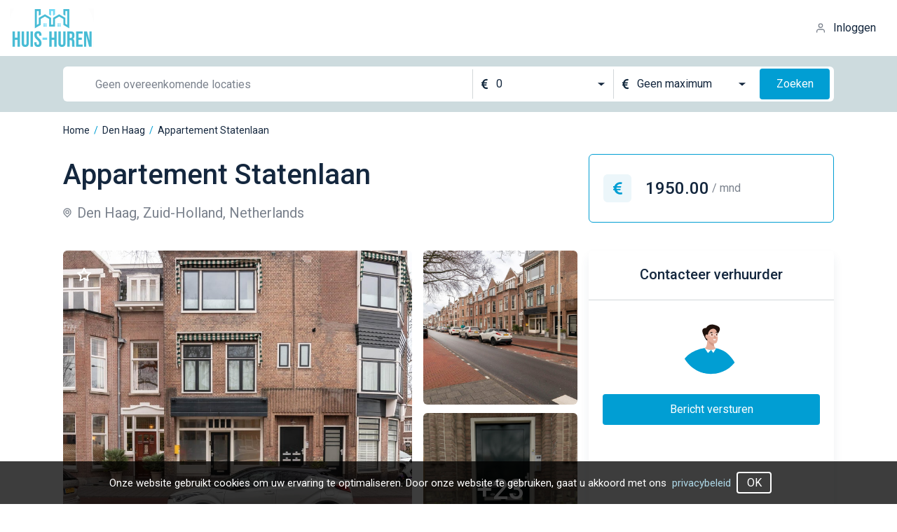

--- FILE ---
content_type: text/html;charset=UTF-8
request_url: https://huis-huren.nl/appartement/huren/den-haag/statenlaan/6J8GYX
body_size: 13966
content:
<!DOCTYPE html>
<html  data-head-attrs="">

<head >
  <title>Huis huren in jouw regio | Elke dag nieuwe huizen beschikbaar</title><meta charset="utf-8"><meta name="viewport" content="width=device-width, initial-scale=1"><meta name="description" content="Een huis huren in Nederland kan lastig zijn, bij huis-huren.nl hebben we alle beschikbare huizen van NL die op alle websites vindbaar zijn in 1 overzicht zodat jij snel jouw droomhuis kunt vinden."><link rel="icon" type="image/x-icon" href="[data-uri]"><script>!function(f,b,e,v,n,t,s)
{if(f.fbq)return;n=f.fbq=function(){n.callMethod?
n.callMethod.apply(n,arguments):n.queue.push(arguments)};
if(!f._fbq)f._fbq=n;n.push=n;n.loaded=!0;n.version='2.0';
n.queue=[];t=b.createElement(e);t.async=!0;
t.src=v;s=b.getElementsByTagName(e)[0];
s.parentNode.insertBefore(t,s)}(window, document,'script',
'https://connect.facebook.net/en_US/fbevents.js');
fbq('init', '490610813036923');
fbq('track', 'PageView');</script><script>window.dataLayer = window.dataLayer || [];
    function gtag(){dataLayer.push(arguments);}
    gtag('js', new Date());  gtag('config', 'UA-55138882-30');</script><meta name="head:count" content="6"><link rel="modulepreload" href="https://cdn.huis-huren.nl/assets/entry-1e30c664.mjs" as="script" crossorigin><link rel="preload" href="https://cdn.huis-huren.nl/assets/entry.fc829e9d.css" as="style"><link rel="modulepreload" href="https://cdn.huis-huren.nl/assets/default-d5f8f995.mjs" as="script" crossorigin><link rel="preload" href="https://cdn.huis-huren.nl/assets/default.21c4f78b.css" as="style"><link rel="modulepreload" href="https://cdn.huis-huren.nl/assets/UiButton-42757f79.mjs" as="script" crossorigin><link rel="modulepreload" href="https://cdn.huis-huren.nl/assets/cookie-ca597dd5.mjs" as="script" crossorigin><link rel="modulepreload" href="https://cdn.huis-huren.nl/assets/useAuthFetch-ecf28e61.mjs" as="script" crossorigin><link rel="modulepreload" href="https://cdn.huis-huren.nl/assets/useModals-15d9fb5a.mjs" as="script" crossorigin><link rel="modulepreload" href="https://cdn.huis-huren.nl/assets/UiModal-527b1921.mjs" as="script" crossorigin><link rel="modulepreload" href="https://cdn.huis-huren.nl/assets/SignUpFormComponent-3f942d5e.mjs" as="script" crossorigin><link rel="modulepreload" href="https://cdn.huis-huren.nl/assets/UiValidationInput-e8d24601.mjs" as="script" crossorigin><link rel="modulepreload" href="https://cdn.huis-huren.nl/assets/useCustomFetch-b6650648.mjs" as="script" crossorigin><link rel="modulepreload" href="https://cdn.huis-huren.nl/assets/_id_-7b0ac5bb.mjs" as="script" crossorigin><link rel="modulepreload" href="https://cdn.huis-huren.nl/assets/BreadcrumbsWidget-70074a32.mjs" as="script" crossorigin><link rel="modulepreload" href="https://cdn.huis-huren.nl/assets/useFavorite-53aba555.mjs" as="script" crossorigin><link rel="modulepreload" href="https://cdn.huis-huren.nl/assets/BaseFiltersWidget-cf387be6.mjs" as="script" crossorigin><link rel="modulepreload" href="https://cdn.huis-huren.nl/assets/UiCard-b5b88062.mjs" as="script" crossorigin><link rel="modulepreload" href="https://cdn.huis-huren.nl/assets/enumToString-e80d636a.mjs" as="script" crossorigin><link rel="prefetch" href="https://cdn.huis-huren.nl/assets/filters.5b594d02.svg"><link rel="prefetch" href="https://cdn.huis-huren.nl/assets/favorite_active.3f91b14b.svg"><link rel="prefetch" href="https://cdn.huis-huren.nl/assets/favorite_inactive.ff17a18b.svg"><link rel="prefetch" href="https://cdn.huis-huren.nl/assets/location.8206be7e.svg"><link rel="prefetch" href="https://cdn.huis-huren.nl/assets/ambulance.0b0c7cda.svg"><link rel="prefetch" href="https://cdn.huis-huren.nl/assets/room.a2398499.svg"><link rel="prefetch" href="https://cdn.huis-huren.nl/assets/currency.2342b3f0.svg"><link rel="prefetch" href="https://cdn.huis-huren.nl/assets/arrow-right-white.a53e8e11.svg"><link rel="prefetch" href="https://cdn.huis-huren.nl/assets/loader.39010338.svg"><link rel="prefetch" href="https://cdn.huis-huren.nl/assets/currency_blue.f3ebb65b.svg"><link rel="prefetch" href="https://cdn.huis-huren.nl/assets/room_sm.0d47e7e1.svg"><link rel="prefetch" href="https://cdn.huis-huren.nl/assets/close.cfde45e2.svg"><link rel="prefetch" href="https://cdn.huis-huren.nl/assets/arrow_down.1ce2491b.svg"><link rel="prefetch" href="https://cdn.huis-huren.nl/assets/eye.8bc37063.svg"><link rel="prefetch" href="https://cdn.huis-huren.nl/assets/currency_dark.31436390.svg"><link rel="prefetch" href="https://cdn.huis-huren.nl/assets/home.777ec79c.svg"><link rel="prefetch" href="https://cdn.huis-huren.nl/assets/bedroom.668b5008.svg"><link rel="prefetch" href="https://cdn.huis-huren.nl/assets/square.0796b617.svg"><link rel="prefetch" href="https://cdn.huis-huren.nl/assets/arrow_right_black.ab3821c7.svg"><link rel="prefetch" href="https://cdn.huis-huren.nl/assets/plus.19a40576.svg"><link rel="prefetch" href="https://cdn.huis-huren.nl/assets/mail.e6b8f804.svg"><link rel="prefetch" href="https://cdn.huis-huren.nl/assets/search.1fd783b2.svg"><link rel="prefetch" href="https://cdn.huis-huren.nl/assets/contacter.6444b34d.svg"><link rel="prefetch" href="https://cdn.huis-huren.nl/assets/user_blue.ee9c1856.svg"><link rel="prefetch" href="https://cdn.huis-huren.nl/assets/phone_blue.490e2696.svg"><link rel="prefetch" href="https://cdn.huis-huren.nl/assets/mail_blue.c1e62002.svg"><link rel="prefetch" href="https://cdn.huis-huren.nl/assets/bedroom_blue.775f3562.svg"><link rel="prefetch" href="https://cdn.huis-huren.nl/assets/home_blue.39aad062.svg"><link rel="prefetch" href="https://cdn.huis-huren.nl/assets/checkmark.62b847a2.svg"><link rel="prefetch" href="https://cdn.huis-huren.nl/assets/user.687bc23b.svg"><link rel="prefetch" href="https://cdn.huis-huren.nl/assets/email.a82a4dcc.svg"><link rel="prefetch" href="https://cdn.huis-huren.nl/assets/calendar.1efcd4c8.svg"><link rel="prefetch" href="https://cdn.huis-huren.nl/assets/phone_gray.b89bf99e.svg"><link rel="prefetch" href="https://cdn.huis-huren.nl/assets/unlock.5e6a72f3.svg"><link rel="prefetch" href="https://cdn.huis-huren.nl/assets/profile.cace19c2.svg"><link rel="prefetch" href="https://cdn.huis-huren.nl/assets/logout.28d71f59.svg"><link rel="prefetch" href="https://cdn.huis-huren.nl/assets/user.803ede0c.svg"><link rel="prefetch" href="https://cdn.huis-huren.nl/assets/favorites.bc468491.svg"><link rel="prefetch" href="https://cdn.huis-huren.nl/assets/favorites_active.4627510a.svg"><link rel="prefetch" href="https://cdn.huis-huren.nl/assets/billing.a956d303.svg"><link rel="prefetch" href="https://cdn.huis-huren.nl/assets/billing_active.40f0301b.svg"><link rel="prefetch" href="https://cdn.huis-huren.nl/assets/mail.00a29abd.svg"><link rel="prefetch" href="https://cdn.huis-huren.nl/assets/mail_active.d8a0ef7c.svg"><link rel="prefetch" href="https://cdn.huis-huren.nl/assets/ic-crown.bfa52237.svg"><link rel="prefetch" href="https://cdn.huis-huren.nl/assets/close_dark.3ca0c109.svg"><link rel="prefetch" href="https://cdn.huis-huren.nl/assets/test.16e4a084.png"><link rel="prefetch" href="https://cdn.huis-huren.nl/assets/checkmark_circle.dbe5016a.svg"><link rel="prefetch" href="https://cdn.huis-huren.nl/assets/agent-image.ab9b731c.svg"><link rel="prefetch" href="https://cdn.huis-huren.nl/assets/contacts@2x.687e5bd3.png"><link rel="prefetch" href="https://cdn.huis-huren.nl/assets/contacts@3x.84caa26d.png"><link rel="prefetch" href="https://cdn.huis-huren.nl/assets/google.fa497c7d.svg"><link rel="prefetch" href="https://cdn.huis-huren.nl/assets/facebook.a83a11de.svg"><link rel="prefetch" href="https://cdn.huis-huren.nl/assets/error.9c34a8b4.svg"><link rel="prefetch" href="https://cdn.huis-huren.nl/assets/access.bbcd057f.svg"><link rel="prefetch" href="https://cdn.huis-huren.nl/assets/radio_done.90292438.svg"><link rel="prefetch" href="https://cdn.huis-huren.nl/assets/radio_default.2b3806da.svg"><link rel="prefetch" href="https://cdn.huis-huren.nl/assets/checkbox_done.af87fb96.svg"><link rel="prefetch" href="https://cdn.huis-huren.nl/assets/checkbox_default.b50cab43.svg"><link rel="prefetch" href="https://cdn.huis-huren.nl/assets/subscription_bg.ccdda98c.png"><link rel="prefetch" href="https://cdn.huis-huren.nl/assets/hero_bg.8e05b373.png"><link rel="prefetch" href="https://cdn.huis-huren.nl/assets/rent_bg.11aaf058.png"><link rel="prefetch" as="script" href="https://cdn.huis-huren.nl/assets/404-42be2630.mjs"><link rel="prefetch" as="script" href="https://cdn.huis-huren.nl/assets/index-f17ed3aa.mjs"><link rel="prefetch" as="script" href="https://cdn.huis-huren.nl/assets/UiPreloader-f75330bc.mjs"><link rel="prefetch" as="script" href="https://cdn.huis-huren.nl/assets/AppPagination-fea93a2f.mjs"><link rel="prefetch" as="script" href="https://cdn.huis-huren.nl/assets/min100eur-b3348fd7.mjs"><link rel="prefetch" as="script" href="https://cdn.huis-huren.nl/assets/about-85f9545b.mjs"><link rel="prefetch" as="script" href="https://cdn.huis-huren.nl/assets/contact-0df38373.mjs"><link rel="prefetch" as="script" href="https://cdn.huis-huren.nl/assets/faq-c7f08869.mjs"><link rel="prefetch" as="script" href="https://cdn.huis-huren.nl/assets/index-8bf7faf3.mjs"><link rel="prefetch" as="script" href="https://cdn.huis-huren.nl/assets/privacy-9930181a.mjs"><link rel="prefetch" as="script" href="https://cdn.huis-huren.nl/assets/terms-45d7f8fc.mjs"><link rel="prefetch" as="script" href="https://cdn.huis-huren.nl/assets/prices-ae744a79.mjs"><link rel="prefetch" as="script" href="https://cdn.huis-huren.nl/assets/account-74bb2fe1.mjs"><link rel="prefetch" as="script" href="https://cdn.huis-huren.nl/assets/ProfileCommon-4e6c1fe3.mjs"><link rel="prefetch" as="script" href="https://cdn.huis-huren.nl/assets/billing-c90ad14a.mjs"><link rel="prefetch" as="script" href="https://cdn.huis-huren.nl/assets/UiTable-18454698.mjs"><link rel="prefetch" as="script" href="https://cdn.huis-huren.nl/assets/favorites-d930871b.mjs"><link rel="prefetch" as="script" href="https://cdn.huis-huren.nl/assets/newsletters-bc1df597.mjs"><link rel="prefetch" as="script" href="https://cdn.huis-huren.nl/assets/UiValidationSelect-c9cfaef8.mjs"><link rel="prefetch" as="script" href="https://cdn.huis-huren.nl/assets/_id_-c87a7155.mjs"><link rel="prefetch" as="script" href="https://cdn.huis-huren.nl/assets/social-auth-28b72d9e.mjs"><link rel="prefetch" as="script" href="https://cdn.huis-huren.nl/assets/auth-59e09385.mjs"><link rel="prefetch" as="script" href="https://cdn.huis-huren.nl/assets/uppercaseRegion-ed8f9b96.mjs"><link rel="prefetch" href="https://cdn.huis-huren.nl/assets/logo_light.21081821.svg"><link rel="prefetch" href="https://cdn.huis-huren.nl/assets/complete.63030711.svg"><link rel="stylesheet" href="https://cdn.huis-huren.nl/assets/entry.fc829e9d.css"><link rel="stylesheet" href="https://cdn.huis-huren.nl/assets/default.21c4f78b.css">
</head>

<body  data-head-attrs="">
  <div id="__nuxt"><div><header class="header" data-v-758c30f3><a href="/" class="" data-v-758c30f3><img class="w-logo cursor-pointer" src="[data-uri]" srcset="[data-uri] 1x, [data-uri] 2x" width="120" height="56" alt="logo"></a><!--[--><div class="flex items-center cursor-pointer"><img class="w-4 mr-2.5" src="https://cdn.huis-huren.nl/assets/user.687bc23b.svg" alt="user_icon"><span>Inloggen</span></div><!----><!--]--></header><!--[--><div data-v-5c53ba16><div class="md:h-20 h-auto md:py-0 py-5 flex items-center bg-gray-300" data-v-5c53ba16><div class="container-lg" data-v-5c53ba16><div class="base-filters base-filters__sm" data-v-5c53ba16 data-v-fdfc6258><div class="relative w-full md:mr-6 mr-0" data-v-fdfc6258 data-v-a25b88f6><!--[--><div class="relative input-wrapper md:ml-4" data-v-fdfc6258 data-v-0f887e10><!----><div class="flex justify-between" data-v-0f887e10><!----><!----><input class="borderless ui-input" value="" type="text" placeholder="Geen overeenkomende locaties" style="height:44px;width:100%;" data-v-0f887e10><!----><!----></div></div><!--]--><!----></div><div class="flex items-center justify-between md:mt-0 mt-3 md:w-auto w-full" data-v-fdfc6258><div class="flex items-center md:bg-none flex-1 bg-white rounded-md" data-v-fdfc6258><div class="divider" data-v-fdfc6258></div><div class="select-wrapper select-wrapper--borderless" style="width:200px;" data-v-fdfc6258 data-v-29c782e8><!--[--><div class="select-item" style="height:44px;" data-v-29c782e8><div class="flex items-center" data-v-29c782e8><div class="mr-3" data-v-29c782e8><!--[--><img src="https://cdn.huis-huren.nl/assets/currency_dark.31436390.svg" alt="currency" data-v-fdfc6258><!--]--></div><!----><span class="value" data-v-29c782e8>0</span></div><div class="flex" data-v-29c782e8><img class="icon" src="https://cdn.huis-huren.nl/assets/arrow_down.1ce2491b.svg" alt="chevron" data-v-29c782e8></div></div><!----><!--]--></div><div class="divider" data-v-fdfc6258></div><div class="select-wrapper select-wrapper--borderless" style="width:200px;" data-v-fdfc6258 data-v-29c782e8><!--[--><div class="select-item" style="height:44px;" data-v-29c782e8><div class="flex items-center" data-v-29c782e8><div class="mr-3" data-v-29c782e8><!--[--><img src="https://cdn.huis-huren.nl/assets/currency_dark.31436390.svg" alt="currency" data-v-fdfc6258><!--]--></div><!----><span class="value" data-v-29c782e8>Geen maximum</span></div><div class="flex" data-v-29c782e8><img class="icon" src="https://cdn.huis-huren.nl/assets/arrow_down.1ce2491b.svg" alt="chevron" data-v-29c782e8></div></div><!----><!--]--></div><div class="md:block hidden" data-v-fdfc6258><button class="ui-button ui-button__primary ml-2" style="width:100px;height:44px;min-width:100px;" data-v-fdfc6258 data-v-902f1d0a><!--[-->Zoeken<!--]--></button></div></div><div class="md:hidden block" data-v-fdfc6258><button class="ui-button ui-button__primary ml-2" style="width:52px;height:52px;min-width:52px;" data-v-fdfc6258 data-v-902f1d0a><!--[--><img src="https://cdn.huis-huren.nl/assets/search.1fd783b2.svg" alt="search" data-v-fdfc6258><!--]--></button></div></div></div></div></div><div class="container-lg" data-v-5c53ba16><div class="breadcrumbs-list my-4" data-v-5c53ba16 data-v-71526b6f><!--[--><div class="breadcrumbs-list__item" data-v-71526b6f><a href="/" class="" data-v-71526b6f>Home</a><span class="text-blue mx-1.5" data-v-71526b6f>/</span></div><div class="breadcrumbs-list__item" data-v-71526b6f><a href="/huren/den-haag" class="" data-v-71526b6f>Den Haag</a><span class="text-blue mx-1.5" data-v-71526b6f>/</span></div><div class="breadcrumbs-list__item" data-v-71526b6f><a data-v-71526b6f>Appartement Statenlaan</a><!----></div><!--]--></div><div class="property" data-v-5c53ba16><div class="grid grid-cols-1 md:grid-cols-property gap-x-6" data-v-5c53ba16><div data-v-5c53ba16><h1 class="property__title" data-v-5c53ba16>Appartement Statenlaan</h1><p class="property__location" data-v-5c53ba16><img src="https://cdn.huis-huren.nl/assets/location.8206be7e.svg" alt="location" data-v-5c53ba16> Den Haag, Zuid-Holland, Netherlands </p></div><div class="property__price" data-v-5c53ba16><div class="w-10 h-10 flex items-center justify-center rounded-md bg-blue-100 mr-5" data-v-5c53ba16><img src="https://cdn.huis-huren.nl/assets/currency_blue.f3ebb65b.svg" alt="currency" data-v-5c53ba16></div> 1950.00 <span data-v-5c53ba16> / mnd</span></div></div><div class="grid md:grid-cols-property grid-cols-1 gap-x-4 mt-10 mb-12" data-v-5c53ba16><!--[--><div class="gallery" data-v-68fefc0d><!--[--><div class="gallery__item" style="background-image:url(https://huishuren-backend-prod.s3.amazonaws.com/files/8c/66/08b896662ef865020edfe560fa8f662e1f1dbc42.jpg);" data-v-68fefc0d><!----></div><div class="gallery__item" style="background-image:url(https://huishuren-backend-prod.s3.amazonaws.com/files/97/cb/26dfc6fd218739bdc0cb86b643873e552a7d884c.jpg);" data-v-68fefc0d><!----></div><div class="gallery__item" style="background-image:linear-gradient(0deg, rgba(0, 0, 0, 0.36), rgba(0, 0, 0, 0.36)), url(https://huishuren-backend-prod.s3.amazonaws.com/files/2f/6d/09b60212d35d79d713a9ce49dc5f0b3f17404876.jpg);" data-v-68fefc0d><span class="text-white text-4xl font-medium" data-v-68fefc0d> +23</span></div><!--]--><!--[--><!----><img src="https://cdn.huis-huren.nl/assets/favorite_inactive.ff17a18b.svg" alt="favorite" class="favorite-img" data-v-5c53ba16><!--]--></div><!----><!--]--><div class="ui-card" data-v-5c53ba16 data-v-5924d9a9 data-v-6b47046a><!--[--><div class="contact" data-v-5924d9a9><h3 class="contact__title" data-v-5924d9a9>Contacteer verhuurder</h3><img class="contact__image" src="https://cdn.huis-huren.nl/assets/contacter.6444b34d.svg" alt="contact_image" data-v-5924d9a9><div class="px-5" data-v-5924d9a9><!----><!----><!----><button class="ui-button ui-button__primary mt-3" style="width:100%;height:44px;min-width:100%;" data-v-5924d9a9 data-v-902f1d0a><!--[-->Bericht versturen<!--]--></button></div></div><!--]--></div></div><div class="ui-card mt-12 mb-6" data-v-5c53ba16 data-v-130d75f7 data-v-6b47046a><!--[--><div class="px-12 pt-12 pb-6" data-v-130d75f7><div class="content-text" data-v-130d75f7><div data-v-130d75f7><p>Kom thuis in dit luxe en gemeubileerde appartement op toplocatie in het Statenkwartier te Den Haag.</p><p>Samenvatting:<br>
Gemeubileerde oplevering (Rivièra Maison), excl. linnengoed<br>
1 slaapkamer<br>
1 badkamer voorzien van inloopdouche en ligbad<br>
Separaat toilet<br>
Gelegen op de eerste etage (lift in gebouw aanwezig)<br>
Huurprijs €2.150,- incl. meubilering, incl nutsvoorzieningen (voorschot g/w/e €200,-, excl. internet)<br>
Borg bedraagt twee maanden huur<br>
Beschikbaar per direct<br>
Huisdieren niet toegestaan<br>
Vooruitbetaling vereist</p><p>? Advertentietekst:<br>
Op loopafstand van de haven van Scheveningen en de altijd gezellige 'Fred' in het Statenkwartier vinden we dit luxe appartement. Gezamenlijke entree op de begane grond, via de lift of statige trap bereiken we de eerste etage. Toegang tot het appartement in een ruime hal, van waaruit toegang is tot alle ruimten.<br>
De deur naar links biedt toegang tot de woon-/eetkamer. De ruime keuken is voorzien van alle gemakken en diverse inbouwapparatuur, waar je als liefhebber je geluk op kan.<br>
De woonkamer is voorzien van gezellige zithoek met televisie, bank, eettafel met stoelen en diverse kasten. Er is altijd wat te zien in deze gezellig drukke straat, maar bij het sluiten van de deuren is er binnen alle rust.</p><p>De slaapkamer is toegankelijk vanuit de hal en is voorzien van een tweepersoonsbed en garderobekasten.<br>
De badkamer is voorzien van inloopdouche, ligbad en dubbele wastafel. Het toilet is separaat gesitueerd in de hal.</p><p>De prachtige vloer, de strakke wandafwerking en het nét fris geschilderde houtwerk maken het plaatje compleet.<br>
De woning is per direct beschikbaar, plan nú je bezichtigingsafspraak.</p></div><div class="bg" data-v-130d75f7></div></div><div class="mt-3 flex justify-center w-full" data-v-130d75f7><button data-v-130d75f7>Kijk meer</button><!----></div></div><!--]--></div><div class="ui-card mb-7" data-v-5c53ba16 data-v-3de138d1 data-v-6b47046a><!--[--><div class="flex justify-around md:py-8 py-9 md:px-40 px-4 flex-wrap" data-v-3de138d1><div class="info__item" data-v-3de138d1><p data-v-3de138d1>Huurprijs</p><p data-v-3de138d1><img src="https://cdn.huis-huren.nl/assets/currency_blue.f3ebb65b.svg" alt="currency" data-v-3de138d1> 1950.00</p></div><div class="info__item" data-v-3de138d1><p data-v-3de138d1>Woonoppervlakte</p><p data-v-3de138d1><img src="https://cdn.huis-huren.nl/assets/ambulance.0b0c7cda.svg" alt="ambulance" data-v-3de138d1> 51 m2 </p></div><div class="info__item" data-v-3de138d1><p data-v-3de138d1>Aantal slaapkamers</p><p data-v-3de138d1><img src="https://cdn.huis-huren.nl/assets/bedroom_blue.775f3562.svg" alt="bedroom" data-v-3de138d1> 1</p></div><div class="info__item" data-v-3de138d1><p data-v-3de138d1>Woningtype</p><p data-v-3de138d1><img src="https://cdn.huis-huren.nl/assets/home_blue.39aad062.svg" alt="bedroom" data-v-3de138d1> Appartement</p></div></div><!--]--></div><div class="ui-card mb-12" data-v-5c53ba16 data-v-7dfc2e6e data-v-6b47046a><!--[--><div class="info" data-v-7dfc2e6e><h3 class="info__title" data-v-7dfc2e6e>Overzicht</h3><div class="grid grid-cols-1 md:grid-cols-2 gap-x-11 gap-y-8" data-v-7dfc2e6e><div class="info-block" data-v-7dfc2e6e><p class="info-block__title" data-v-7dfc2e6e>Status</p><div class="info-block__value" data-v-7dfc2e6e><div class="rounded-4 bg-green h-3.5 w-3.5 mr-3" data-v-7dfc2e6e></div> Te huur </div></div><div class="info-block" data-v-7dfc2e6e><p class="info-block__title" data-v-7dfc2e6e>Buitenruimte</p><!----><!----><div class="info-block__value w-40 justify-between" data-v-7dfc2e6e> Opslag: <img class="ml-8" src="https://cdn.huis-huren.nl/assets/checkmark.62b847a2.svg" alt="checkmark" data-v-7dfc2e6e></div><div class="info-block__value w-40 justify-between" data-v-7dfc2e6e> Parkeerplaats: <img class="ml-8" src="https://cdn.huis-huren.nl/assets/checkmark.62b847a2.svg" alt="checkmark" data-v-7dfc2e6e></div><!----></div><div class="info-block" data-v-7dfc2e6e><p class="info-block__title" data-v-7dfc2e6e>Bouw</p><div class="info-block__row" data-v-7dfc2e6e><p data-v-7dfc2e6e>Type woonruimte:</p><p data-v-7dfc2e6e>Appartement</p></div><div class="info-block__row" data-v-7dfc2e6e><p data-v-7dfc2e6e>Bouwjaar:</p><p data-v-7dfc2e6e>1919</p></div></div><div class="info-block" data-v-7dfc2e6e><p class="info-block__title" data-v-7dfc2e6e>Binnenruimte</p><div class="info-block__row" data-v-7dfc2e6e><p data-v-7dfc2e6e>Aantal kamers:</p><p data-v-7dfc2e6e>2</p></div><div class="info-block__row" data-v-7dfc2e6e><p data-v-7dfc2e6e>Aantal slaapkamers:</p><p data-v-7dfc2e6e>1</p></div><div class="info-block__row" data-v-7dfc2e6e><p data-v-7dfc2e6e>Aantal badkamers:</p><p data-v-7dfc2e6e>1</p></div></div></div><h4 class="text-xl font-medium mt-10 mb-7" data-v-7dfc2e6e>Extra kenmerken</h4><div class="grid md:grid-cols-2 grid-cols-1" data-v-7dfc2e6e><!--[--><div class="info-extra" data-v-7dfc2e6e><p data-v-7dfc2e6e>Inhoud</p><p data-v-7dfc2e6e>120 m³</p></div><div class="info-extra" data-v-7dfc2e6e><p data-v-7dfc2e6e>Bouwjaar</p><p data-v-7dfc2e6e>1919</p></div><div class="info-extra" data-v-7dfc2e6e><p data-v-7dfc2e6e>Interieur</p><p data-v-7dfc2e6e>Gemeubileerd</p></div><div class="info-extra" data-v-7dfc2e6e><p data-v-7dfc2e6e>Soort bouw</p><p data-v-7dfc2e6e>Bestaande bouw</p></div><div class="info-extra" data-v-7dfc2e6e><p data-v-7dfc2e6e>Verwarming</p><p data-v-7dfc2e6e>CV-ketel</p></div><div class="info-extra" data-v-7dfc2e6e><p data-v-7dfc2e6e>Warm water</p><p data-v-7dfc2e6e>CV-ketel</p></div><div class="info-extra" data-v-7dfc2e6e><p data-v-7dfc2e6e>Beschikbaar</p><p data-v-7dfc2e6e>Per direct</p></div><div class="info-extra" data-v-7dfc2e6e><p data-v-7dfc2e6e>Energielabel</p><p data-v-7dfc2e6e>C</p></div><div class="info-extra" data-v-7dfc2e6e><p data-v-7dfc2e6e>Soort woning</p><p data-v-7dfc2e6e>Portiekflat, Appartement</p></div><div class="info-extra" data-v-7dfc2e6e><p data-v-7dfc2e6e>Voorzieningen</p><p data-v-7dfc2e6e>Bad; Douche; Bergruimte; Toilet; Wasruimte</p></div><div class="info-extra" data-v-7dfc2e6e><p data-v-7dfc2e6e>Onderhoudsstaat</p><p data-v-7dfc2e6e>Zeer goed</p></div><div class="info-extra" data-v-7dfc2e6e><p data-v-7dfc2e6e>Aantal woonlagen</p><p data-v-7dfc2e6e>1</p></div><div class="info-extra" data-v-7dfc2e6e><p data-v-7dfc2e6e>Soort parkeergelegenheid</p><p data-v-7dfc2e6e>Betaald</p></div><!--]--></div></div><!--]--></div></div><div class="w-full mt-24 map-wrapper" data-v-5c53ba16><img src="https://huishuren-backend-prod.s3.amazonaws.com/files/c0/a9/public_map_6J8GYX.jpeg" alt="w" data-v-5c53ba16></div></div></div><!--]--><footer class="footer" data-v-c8b0a948><div class="container pb-20" data-v-c8b0a948><div class="flex justify-between lg:flex-row flex-col" data-v-c8b0a948><div class="lg:w-1/2 w-full" data-v-c8b0a948><div class="flex mb-11" data-v-c8b0a948><img src="https://cdn.huis-huren.nl/assets/logo_light.21081821.svg" alt="logo_light" data-v-c8b0a948><p class="text-white font-medium text-2xl ml-7" data-v-c8b0a948>Over Huis-Huren</p></div><p class="text-dark-200" data-v-c8b0a948> Op zoek naar een mooi en betaalbare kamer tijdens je studie? Of wil je een appartement huren voor jou en je relatie? Wij hebben alles! Of je nu een kamer, een appartement of een heel huis wilt gaan huren bij huis-huren.nl vind je duizenden huurwoningen, waarbij er elke dag vele nieuwe huurhuizen bijkomen op de site. </p></div><div class="lg:mt-0 mt-6" data-v-c8b0a948><p class="text-white font-medium text-2xl mb-10" data-v-c8b0a948>Informatie</p><div class="flex text-white text-sm" data-v-c8b0a948><div class="flex flex-col mr-22" data-v-c8b0a948><a href="/faq" class="mb-2" data-v-c8b0a948>Veelgestelde vragen</a><a href="/contact" class="mb-2" data-v-c8b0a948>Contact</a><a href="/pages/terms" class="mb-2" data-v-c8b0a948>Algemene voorwaarden</a><a href="/pages/privacy" class="mb-2" data-v-c8b0a948>Privacyverklaring</a><a href="/prices" class="" data-v-c8b0a948>Tarieven</a></div><div class="flex flex-col" data-v-c8b0a948><a href="/huren/allemaal" class="mb-2" data-v-c8b0a948>Alle huurwoningen</a><a href="/about" class="mb-2" data-v-c8b0a948>Over ons</a></div></div></div></div></div><div class="bg-dark-700 py-5" data-v-c8b0a948><p class="text-dark-300 text-center" data-v-c8b0a948>huis-huren.nl © 2022</p></div></footer><!----><!----><!----><!----><!----><div class="cookies"><div class="cookies__text container"> Onze website gebruikt cookies om uw ervaring te optimaliseren. Door onze website te gebruiken, gaat u akkoord met ons <a href="/pages/privacy" class="ml-2 cookies__link">privacybeleid</a><button class="ui-button ui-button__outlined ml-2" style="width:50px;height:31px;min-width:50px;" data-v-902f1d0a><!--[-->OK<!--]--></button></div></div><span></span></div></div><script>window.__NUXT__=(function(a,b,c,d,e,f){return {data:{$f$kRn9UCXS5o:{uid:"6J8GYX",property_type:"APPARTEMENT",title:"Appartement Statenlaan",description:"\u003Cp\u003EKom thuis in dit luxe en gemeubileerde appartement op toplocatie in het Statenkwartier te Den Haag.\u003C\u002Fp\u003E\u003Cp\u003ESamenvatting:\u003Cbr\u003E\nGemeubileerde oplevering (Rivièra Maison), excl. linnengoed\u003Cbr\u003E\n1 slaapkamer\u003Cbr\u003E\n1 badkamer voorzien van inloopdouche en ligbad\u003Cbr\u003E\nSeparaat toilet\u003Cbr\u003E\nGelegen op de eerste etage (lift in gebouw aanwezig)\u003Cbr\u003E\nHuurprijs €2.150,- incl. meubilering, incl nutsvoorzieningen (voorschot g\u002Fw\u002Fe €200,-, excl. internet)\u003Cbr\u003E\nBorg bedraagt twee maanden huur\u003Cbr\u003E\nBeschikbaar per direct\u003Cbr\u003E\nHuisdieren niet toegestaan\u003Cbr\u003E\nVooruitbetaling vereist\u003C\u002Fp\u003E\u003Cp\u003E? Advertentietekst:\u003Cbr\u003E\nOp loopafstand van de haven van Scheveningen en de altijd gezellige 'Fred' in het Statenkwartier vinden we dit luxe appartement. Gezamenlijke entree op de begane grond, via de lift of statige trap bereiken we de eerste etage. Toegang tot het appartement in een ruime hal, van waaruit toegang is tot alle ruimten.\u003Cbr\u003E\nDe deur naar links biedt toegang tot de woon-\u002Feetkamer. De ruime keuken is voorzien van alle gemakken en diverse inbouwapparatuur, waar je als liefhebber je geluk op kan.\u003Cbr\u003E\nDe woonkamer is voorzien van gezellige zithoek met televisie, bank, eettafel met stoelen en diverse kasten. Er is altijd wat te zien in deze gezellig drukke straat, maar bij het sluiten van de deuren is er binnen alle rust.\u003C\u002Fp\u003E\u003Cp\u003EDe slaapkamer is toegankelijk vanuit de hal en is voorzien van een tweepersoonsbed en garderobekasten.\u003Cbr\u003E\nDe badkamer is voorzien van inloopdouche, ligbad en dubbele wastafel. Het toilet is separaat gesitueerd in de hal.\u003C\u002Fp\u003E\u003Cp\u003EDe prachtige vloer, de strakke wandafwerking en het nét fris geschilderde houtwerk maken het plaatje compleet.\u003Cbr\u003E\nDe woning is per direct beschikbaar, plan nú je bezichtigingsafspraak.\u003C\u002Fp\u003E",photos:[{id:"80850409bf444bb9",file:"https:\u002F\u002Fhuishuren-backend-prod.s3.amazonaws.com\u002Ffiles\u002F8c\u002F66\u002F08b896662ef865020edfe560fa8f662e1f1dbc42.jpg"},{id:"a1176dfe995b459c",file:"https:\u002F\u002Fhuishuren-backend-prod.s3.amazonaws.com\u002Ffiles\u002F97\u002Fcb\u002F26dfc6fd218739bdc0cb86b643873e552a7d884c.jpg"},{id:"aa8cea4485314871",file:"https:\u002F\u002Fhuishuren-backend-prod.s3.amazonaws.com\u002Ffiles\u002F2f\u002F6d\u002F09b60212d35d79d713a9ce49dc5f0b3f17404876.jpg"},{id:"e823a3e2e65c42a6",file:"https:\u002F\u002Fhuishuren-backend-prod.s3.amazonaws.com\u002Ffiles\u002F49\u002F19\u002Fd70552fcf15bd3a15f4752c24e4d620e44505387.jpg"},{id:"786024971fd94e3e",file:"https:\u002F\u002Fhuishuren-backend-prod.s3.amazonaws.com\u002Ffiles\u002Fab\u002F62\u002Fe24473084e9d0499fb6bd4f89b0c226cebcb49e9.jpg"},{id:"19bedba858fc4c81",file:"https:\u002F\u002Fhuishuren-backend-prod.s3.amazonaws.com\u002Ffiles\u002F59\u002F86\u002Fdcbdda28ac2c6e200313ba3cbcce911d13360180.jpg"},{id:"348733f2bdcd47f0",file:"https:\u002F\u002Fhuishuren-backend-prod.s3.amazonaws.com\u002Ffiles\u002Fd8\u002Fe6\u002Fdbc837859b1f98c8595429fbec189f46c60f89ac.jpg"},{id:"8811d6243f5f4cea",file:"https:\u002F\u002Fhuishuren-backend-prod.s3.amazonaws.com\u002Ffiles\u002Fdb\u002F8a\u002F70314c5b46baf9228aacb00ddf7b066d38ceb869.jpg"},{id:"c60d0a1b2b194af0",file:"https:\u002F\u002Fhuishuren-backend-prod.s3.amazonaws.com\u002Ffiles\u002Fcd\u002F8e\u002Fa6afb1b05497f7e1e9cdc33eb8a1af91b27c3cbe.jpg"},{id:"9f00be710c2843c3",file:"https:\u002F\u002Fhuishuren-backend-prod.s3.amazonaws.com\u002Ffiles\u002F5d\u002F49\u002F48bda7c31451a376ab1c570338a84183cc25f8d8.jpg"},{id:"a19f68d1847e460f",file:"https:\u002F\u002Fhuishuren-backend-prod.s3.amazonaws.com\u002Ffiles\u002F5a\u002F91\u002F29a0f7a1f8f03a9113cb50be381cd85dfce32341.jpg"},{id:"9ea38cbfeee64bb0",file:"https:\u002F\u002Fhuishuren-backend-prod.s3.amazonaws.com\u002Ffiles\u002Fa3\u002Feb\u002Fea9c0c387d01e869994bf40bbb686a34a8e1915c.jpg"},{id:"93219041572246a5",file:"https:\u002F\u002Fhuishuren-backend-prod.s3.amazonaws.com\u002Ffiles\u002Fca\u002F5e\u002F07d9fd119fbffa8d84756443fd11fb31cc85476a.jpg"},{id:"b9eb8ad534fd4f23",file:"https:\u002F\u002Fhuishuren-backend-prod.s3.amazonaws.com\u002Ffiles\u002F6e\u002F90\u002F19afcccae8b55c7f947d4be67d17aa3776b5da85.jpg"},{id:"ba7bab15abd845fa",file:"https:\u002F\u002Fhuishuren-backend-prod.s3.amazonaws.com\u002Ffiles\u002F47\u002Fdf\u002F615e1e7ee8eca3ed254f0ea4a521904f5c4a67e9.jpg"},{id:"122a4a7e74554d16",file:"https:\u002F\u002Fhuishuren-backend-prod.s3.amazonaws.com\u002Ffiles\u002Ff1\u002F63\u002F2324e63c491fdf92451df799ea356f4d6165fc9d.jpg"},{id:"68594e81ac8c4b5a",file:"https:\u002F\u002Fhuishuren-backend-prod.s3.amazonaws.com\u002Ffiles\u002Fbd\u002F7f\u002F7cb5451c4ea7a25beea5a9c6de80c5c475e4715d.jpg"},{id:"f9248a86f71449b9",file:"https:\u002F\u002Fhuishuren-backend-prod.s3.amazonaws.com\u002Ffiles\u002Fb9\u002F5f\u002F284aad28dd853de1429302cff8235e3e7d152b33.jpg"},{id:"d07d02e1bab64cff",file:"https:\u002F\u002Fhuishuren-backend-prod.s3.amazonaws.com\u002Ffiles\u002F9d\u002Fd0\u002F9e5441329a52425c8dc67049593c88015f2f98fe.jpg"},{id:"62c31867f72249db",file:"https:\u002F\u002Fhuishuren-backend-prod.s3.amazonaws.com\u002Ffiles\u002F9f\u002Fb9\u002Fc0c79d116b25fc0d3b77d53a477f91ab9655189b.jpg"},{id:"5b356781f2ef44f2",file:"https:\u002F\u002Fhuishuren-backend-prod.s3.amazonaws.com\u002Ffiles\u002F3a\u002F75\u002F141f3adf3e796d1a6980660f0a8bf3ad8038649e.jpg"},{id:"4dcf9da8dc554bfe",file:"https:\u002F\u002Fhuishuren-backend-prod.s3.amazonaws.com\u002Ffiles\u002F55\u002Feb\u002Feebe5925062eccab89ad59aad2138549f6c9de2e.jpg"},{id:"735390b0a4184a0f",file:"https:\u002F\u002Fhuishuren-backend-prod.s3.amazonaws.com\u002Ffiles\u002Fad\u002Fb8\u002F273502a338249d4c6b3424e4f2669999386a1199.jpg"},{id:"306730b06509426f",file:"https:\u002F\u002Fhuishuren-backend-prod.s3.amazonaws.com\u002Ffiles\u002F1e\u002Fdf\u002F6c51339c88713baf711a225e44b6d0c85d016201.jpg"},{id:"ad863aa00749433d",file:"https:\u002F\u002Fhuishuren-backend-prod.s3.amazonaws.com\u002Ffiles\u002Fc3\u002F8a\u002Fa6a42667863cc2faf11b61d61a59dd4c6288ec9d.jpg"}],price:"1950.00",published_at:"2023-12-27",city:{slug:"den-haag",name:c,municipality:c,province:"Zuid-Holland",admin_level:"CITY"},map_image:{id:"801a269dd1fa4f39",file:"https:\u002F\u002Fhuishuren-backend-prod.s3.amazonaws.com\u002Ffiles\u002Fc0\u002Fa9\u002Fpublic_map_6J8GYX.jpeg"},postal_code:"2582 GW",street:"Statenlaan",construction_year:1919,living_area:"51.00",rooms:2,bedrooms:d,bathrooms:d,has_balcony:a,has_garden:a,has_storage:b,has_parking:b,has_garage:a,extra_info:{Inhoud:"120 m³",Bouwjaar:"1919",Interieur:"Gemeubileerd","Soort bouw":"Bestaande bouw",Verwarming:e,"Warm water":e,Beschikbaar:"Per direct",Energielabel:"C","Soort woning":"Portiekflat, Appartement",Voorzieningen:"Bad; Douche; Bergruimte; Toilet; Wasruimte",Onderhoudsstaat:"Zeer goed","Aantal woonlagen":"1","Soort parkeergelegenheid":"Betaald"},is_favorite:a,can_contact_agent:a}},state:{$serror:f,$suser:f,$smodals:{isShowSignIn:a,isShowSignUp:a,isShowResetPassword:a,isShowCreatePassword:a,isShowComplete:a}},_errors:{},serverRendered:b,config:{public:{API_URL:"https:\u002F\u002Fapi.huis-huren.nl\u002Fapi\u002F",APP_URL:"https:\u002F\u002Fhuis-huren.nl",GOOGLE_ID:"335464494097-m2to93r73qnci7att6e4bo9kbdtso0ls.apps.googleusercontent.com",FACEBOOK_ID:"1452365495275405"},app:{baseURL:"\u002F",buildAssetsDir:"\u002Fassets\u002F",cdnURL:"https:\u002F\u002Fcdn.huis-huren.nl"}},pinia:{}}}(false,true,"Den Haag",1,"CV-ketel",null))</script><script type="module" src="https://cdn.huis-huren.nl/assets/entry-1e30c664.mjs" crossorigin></script><script type="module" src="https://cdn.huis-huren.nl/assets/default-d5f8f995.mjs" crossorigin></script><script type="module" src="https://cdn.huis-huren.nl/assets/_id_-7b0ac5bb.mjs" crossorigin></script>
</body>

</html>

--- FILE ---
content_type: text/css; charset=utf-8
request_url: https://cdn.huis-huren.nl/assets/default.21c4f78b.css
body_size: 4539
content:
@import"https://fonts.googleapis.com/css2?family=Roboto:wght@400;500;600&display=swap";.cookies{background:rgba(0,0,0,.76);bottom:0;left:0;padding:15px;position:fixed;right:0}.cookies__link{color:#add7e6}.cookies__text{align-items:center;color:#fff;display:flex;font-size:15px}@media screen and (max-width:768px){.cookies{padding-left:0;padding-right:0}.cookies__text{display:block}.cookies__text .ui-button{display:inline-block}.cookies__text .cookies__link{margin-left:0}}/*! tailwindcss v3.1.6 | MIT License | https://tailwindcss.com*/*,:after,:before{border:0 solid #e5e7eb;box-sizing:border-box}:after,:before{--tw-content:""}html{-webkit-text-size-adjust:100%;font-family:ui-sans-serif,system-ui,-apple-system,BlinkMacSystemFont,Segoe UI,Roboto,Helvetica Neue,Arial,Noto Sans,sans-serif,"Apple Color Emoji","Segoe UI Emoji",Segoe UI Symbol,"Noto Color Emoji";line-height:1.5;-moz-tab-size:4;-o-tab-size:4;tab-size:4}body{line-height:inherit;margin:0}hr{border-top-width:1px;color:inherit;height:0}abbr:where([title]){-webkit-text-decoration:underline dotted;text-decoration:underline dotted}h1,h2,h3,h4,h5,h6{font-size:inherit;font-weight:inherit}a{color:inherit;text-decoration:inherit}b,strong{font-weight:bolder}code,kbd,pre,samp{font-family:ui-monospace,SFMono-Regular,Menlo,Monaco,Consolas,Liberation Mono,Courier New,monospace;font-size:1em}small{font-size:80%}sub,sup{font-size:75%;line-height:0;position:relative;vertical-align:baseline}sub{bottom:-.25em}sup{top:-.5em}table{border-collapse:collapse;border-color:inherit;text-indent:0}button,input,optgroup,select,textarea{color:inherit;font-family:inherit;font-size:100%;font-weight:inherit;line-height:inherit;margin:0;padding:0}button,select{text-transform:none}[type=button],[type=reset],[type=submit],button{-webkit-appearance:button;background-color:transparent;background-image:none}:-moz-focusring{outline:auto}:-moz-ui-invalid{box-shadow:none}progress{vertical-align:baseline}::-webkit-inner-spin-button,::-webkit-outer-spin-button{height:auto}[type=search]{-webkit-appearance:textfield;outline-offset:-2px}::-webkit-search-decoration{-webkit-appearance:none}::-webkit-file-upload-button{-webkit-appearance:button;font:inherit}summary{display:list-item}blockquote,dd,dl,figure,h1,h2,h3,h4,h5,h6,hr,p,pre{margin:0}fieldset{margin:0}fieldset,legend{padding:0}menu,ol,ul{list-style:none;margin:0;padding:0}textarea{resize:vertical}input::-moz-placeholder,textarea::-moz-placeholder{color:#7b828d;opacity:1}input::placeholder,textarea::placeholder{color:#7b828d;opacity:1}[role=button],button{cursor:pointer}:disabled{cursor:default}audio,canvas,embed,iframe,img,object,svg,video{display:block;vertical-align:middle}img,video{height:auto;max-width:100%}*,:after,:before{--tw-border-spacing-x:0;--tw-border-spacing-y:0;--tw-translate-x:0;--tw-translate-y:0;--tw-rotate:0;--tw-skew-x:0;--tw-skew-y:0;--tw-scale-x:1;--tw-scale-y:1;--tw-pan-x: ;--tw-pan-y: ;--tw-pinch-zoom: ;--tw-scroll-snap-strictness:proximity;--tw-ordinal: ;--tw-slashed-zero: ;--tw-numeric-figure: ;--tw-numeric-spacing: ;--tw-numeric-fraction: ;--tw-ring-inset: ;--tw-ring-offset-width:0px;--tw-ring-offset-color:#fff;--tw-ring-color:rgba(59,130,246,.5);--tw-ring-offset-shadow:0 0 #0000;--tw-ring-shadow:0 0 #0000;--tw-shadow:0 0 #0000;--tw-shadow-colored:0 0 #0000;--tw-blur: ;--tw-brightness: ;--tw-contrast: ;--tw-grayscale: ;--tw-hue-rotate: ;--tw-invert: ;--tw-saturate: ;--tw-sepia: ;--tw-drop-shadow: ;--tw-backdrop-blur: ;--tw-backdrop-brightness: ;--tw-backdrop-contrast: ;--tw-backdrop-grayscale: ;--tw-backdrop-hue-rotate: ;--tw-backdrop-invert: ;--tw-backdrop-opacity: ;--tw-backdrop-saturate: ;--tw-backdrop-sepia: }::-webkit-backdrop{--tw-border-spacing-x:0;--tw-border-spacing-y:0;--tw-translate-x:0;--tw-translate-y:0;--tw-rotate:0;--tw-skew-x:0;--tw-skew-y:0;--tw-scale-x:1;--tw-scale-y:1;--tw-pan-x: ;--tw-pan-y: ;--tw-pinch-zoom: ;--tw-scroll-snap-strictness:proximity;--tw-ordinal: ;--tw-slashed-zero: ;--tw-numeric-figure: ;--tw-numeric-spacing: ;--tw-numeric-fraction: ;--tw-ring-inset: ;--tw-ring-offset-width:0px;--tw-ring-offset-color:#fff;--tw-ring-color:rgba(59,130,246,.5);--tw-ring-offset-shadow:0 0 #0000;--tw-ring-shadow:0 0 #0000;--tw-shadow:0 0 #0000;--tw-shadow-colored:0 0 #0000;--tw-blur: ;--tw-brightness: ;--tw-contrast: ;--tw-grayscale: ;--tw-hue-rotate: ;--tw-invert: ;--tw-saturate: ;--tw-sepia: ;--tw-drop-shadow: ;--tw-backdrop-blur: ;--tw-backdrop-brightness: ;--tw-backdrop-contrast: ;--tw-backdrop-grayscale: ;--tw-backdrop-hue-rotate: ;--tw-backdrop-invert: ;--tw-backdrop-opacity: ;--tw-backdrop-saturate: ;--tw-backdrop-sepia: }::backdrop{--tw-border-spacing-x:0;--tw-border-spacing-y:0;--tw-translate-x:0;--tw-translate-y:0;--tw-rotate:0;--tw-skew-x:0;--tw-skew-y:0;--tw-scale-x:1;--tw-scale-y:1;--tw-pan-x: ;--tw-pan-y: ;--tw-pinch-zoom: ;--tw-scroll-snap-strictness:proximity;--tw-ordinal: ;--tw-slashed-zero: ;--tw-numeric-figure: ;--tw-numeric-spacing: ;--tw-numeric-fraction: ;--tw-ring-inset: ;--tw-ring-offset-width:0px;--tw-ring-offset-color:#fff;--tw-ring-color:rgba(59,130,246,.5);--tw-ring-offset-shadow:0 0 #0000;--tw-ring-shadow:0 0 #0000;--tw-shadow:0 0 #0000;--tw-shadow-colored:0 0 #0000;--tw-blur: ;--tw-brightness: ;--tw-contrast: ;--tw-grayscale: ;--tw-hue-rotate: ;--tw-invert: ;--tw-saturate: ;--tw-sepia: ;--tw-drop-shadow: ;--tw-backdrop-blur: ;--tw-backdrop-brightness: ;--tw-backdrop-contrast: ;--tw-backdrop-grayscale: ;--tw-backdrop-hue-rotate: ;--tw-backdrop-invert: ;--tw-backdrop-opacity: ;--tw-backdrop-saturate: ;--tw-backdrop-sepia: }.container{width:100%}@media (min-width:640px){.container{max-width:640px}}@media (min-width:768px){.container{max-width:768px}}@media (min-width:1024px){.container{max-width:1024px}}@media (min-width:1280px){.container{max-width:1280px}}@media (min-width:1536px){.container{max-width:1536px}}.container{max-width:1000px}.container,.container-lg{margin-left:auto;margin-right:auto;padding-left:1rem;padding-right:1rem;width:100%}.container-lg{max-width:1132px}.section-title{font-size:40px;font-weight:500;margin-bottom:.375rem}.visible{visibility:visible}.static{position:static}.fixed{position:fixed}.absolute{position:absolute}.relative{position:relative}.top-0{top:0}.left-0{left:0}.top-4{top:1rem}.right-4{right:1rem}.top-6{top:1.5rem}.right-5{right:1.25rem}.bottom-0{bottom:0}.left-5{left:1.25rem}.left-4\.5{left:1.125rem}.left-4{left:1rem}.right-\[10px\]{right:10px}.top-1\/2{top:50%}.-top-6{top:-1.5rem}.right-1{right:.25rem}.-bottom-0{bottom:0}.-bottom-6{bottom:-1.5rem}.-bottom-5{bottom:-1.25rem}.z-50{z-index:50}.row-start-1{grid-row-start:1}.my-7\.5{margin-bottom:1.875rem;margin-top:1.875rem}.my-7{margin-bottom:1.75rem;margin-top:1.75rem}.mx-1\.5{margin-left:.375rem;margin-right:.375rem}.mx-1{margin-left:.25rem;margin-right:.25rem}.my-5\.5{margin-bottom:1.375rem;margin-top:1.375rem}.my-5{margin-bottom:1.25rem;margin-top:1.25rem}.mx-auto{margin-left:auto;margin-right:auto}.my-6{margin-bottom:1.5rem;margin-top:1.5rem}.mx-8{margin-left:2rem;margin-right:2rem}.my-4{margin-bottom:1rem;margin-top:1rem}.ml-2{margin-left:.5rem}.mb-8{margin-bottom:2rem}.mt-6{margin-top:1.5rem}.mt-8\.5{margin-top:2.125rem}.mt-8{margin-top:2rem}.mr-10{margin-right:2.5rem}.mb-2{margin-bottom:.5rem}.ml-8{margin-left:2rem}.mb-12{margin-bottom:3rem}.mb-6{margin-bottom:1.5rem}.mb-2\.5{margin-bottom:.625rem}.mb-4{margin-bottom:1rem}.mr-6{margin-right:1.5rem}.mr-1{margin-right:.25rem}.mb-11{margin-bottom:2.625rem}.ml-7{margin-left:1.75rem}.mb-10{margin-bottom:2.5rem}.mr-22{margin-right:5.5rem}.mt-4{margin-top:1rem}.mr-2\.5{margin-right:.625rem}.mr-2{margin-right:.5rem}.mr-4\.5{margin-right:1.125rem}.mb-4\.5{margin-bottom:1.125rem}.mr-4{margin-right:1rem}.mt-2{margin-top:.5rem}.mr-1\.5{margin-right:.375rem}.mt-11{margin-top:2.625rem}.ml-4{margin-left:1rem}.mb-44{margin-bottom:11rem}.mt-10{margin-top:2.5rem}.mb-1{margin-bottom:.25rem}.mt-0{margin-top:0}.ml-0{margin-left:0}.mb-7{margin-bottom:1.75rem}.mt-3{margin-top:.75rem}.mr-3{margin-right:.75rem}.mb-24{margin-bottom:6rem}.mb-5{margin-bottom:1.25rem}.mb-22{margin-bottom:5.5rem}.mb-9{margin-bottom:2.25rem}.mb-14{margin-bottom:3.5rem}.mb-3{margin-bottom:.75rem}.mr-0{margin-right:0}.mt-7{margin-top:1.75rem}.-mr-0\.5{margin-right:-.125rem}.-mr-0{margin-right:0}.mt-24{margin-top:6rem}.mb-16{margin-bottom:4rem}.mb-25{margin-bottom:6.25rem}.mb-15{margin-bottom:3.75rem}.mt-0\.5{margin-top:.125rem}.mb-18{margin-bottom:4.5rem}.mt-25{margin-top:6.25rem}.mr-5{margin-right:1.25rem}.mt-12{margin-top:3rem}.block{display:block}.inline-block{display:inline-block}.flex{display:flex}.table{display:table}.grid{display:grid}.hidden{display:none}.h-0\.25{height:1px}.h-0{height:0}.h-screen{height:100vh}.h-subsribtion{height:162px}.h-24{height:6rem}.h-auto{height:auto}.h-30{height:7.5rem}.h-12{height:3rem}.h-3\.5{height:.875rem}.h-3{height:.75rem}.h-full{height:100%}.h-2{height:.5rem}.h-13{height:3.25rem}.h-10{height:2.5rem}.h-map{height:400px}.w-full{width:100%}.w-logo{width:120px}.w-4{width:1rem}.w-screen{width:100vw}.w-property-image{width:275px}.w-30{width:7.5rem}.w-3\.5{width:.875rem}.w-3{width:.75rem}.w-40{width:10rem}.w-0\.25{width:1px}.w-0{width:0}.w-2{width:.5rem}.w-6{width:1.5rem}.w-12{width:3rem}.w-10{width:2.5rem}.w-13{width:3.25rem}.flex-1{flex:1 1 0%}.flex-shrink-0{flex-shrink:0}.border-collapse{border-collapse:collapse}.translate-x-1\/2{--tw-translate-x:50%}.transform,.translate-x-1\/2{transform:translate(var(--tw-translate-x),var(--tw-translate-y)) rotate(var(--tw-rotate)) skew(var(--tw-skew-x)) skewY(var(--tw-skew-y)) scaleX(var(--tw-scale-x)) scaleY(var(--tw-scale-y))}.cursor-pointer{cursor:pointer}.list-disc{list-style-type:disc}.auto-rows-home-cities{grid-auto-rows:250px}.grid-cols-1{grid-template-columns:repeat(1,minmax(0,1fr))}.grid-cols-2{grid-template-columns:repeat(2,minmax(0,1fr))}.grid-cols-gallery_sm{grid-template-columns:1fr 80px}.grid-rows-gallery_sm{grid-template-rows:80px 80px}.flex-col{flex-direction:column}.flex-wrap{flex-wrap:wrap}.items-start{align-items:flex-start}.items-center{align-items:center}.justify-end{justify-content:flex-end}.justify-center{justify-content:center}.justify-between{justify-content:space-between}.justify-around{justify-content:space-around}.gap-4{gap:1rem}.gap-3\.5{gap:.875rem}.gap-3{gap:.75rem}.gap-9{gap:36px}.gap-x-10{-moz-column-gap:2.5rem;column-gap:2.5rem}.gap-y-10{row-gap:2.5rem}.gap-x-11{-moz-column-gap:2.625rem;column-gap:2.625rem}.gap-y-8{row-gap:2rem}.gap-x-4{-moz-column-gap:1rem;column-gap:1rem}.gap-x-3{-moz-column-gap:.75rem;column-gap:.75rem}.gap-y-5{row-gap:1.25rem}.gap-x-5{-moz-column-gap:1.25rem;column-gap:1.25rem}.gap-y-6{row-gap:1.5rem}.gap-x-6{-moz-column-gap:1.5rem;column-gap:1.5rem}.overflow-auto{overflow:auto}.overflow-ellipsis{text-overflow:ellipsis}.whitespace-pre{white-space:pre}.rounded-md{border-radius:.375rem}.rounded-4{border-radius:4px}.rounded-7{border-radius:7px}.rounded-lg{border-radius:.5rem}.rounded-b-none{border-bottom-left-radius:0;border-bottom-right-radius:0}.rounded-bl{border-bottom-left-radius:.25rem}.border-2{border-width:2px}.border{border-width:1px}.border-b{border-bottom-width:1px}.border-none{border-style:none}.border-gray-200{--tw-border-opacity:1;border-color:rgb(229 231 235/var(--tw-border-opacity))}.border-blue-200{--tw-border-opacity:1;border-color:rgb(166 216 233/var(--tw-border-opacity))}.border-white{--tw-border-opacity:1;border-color:rgb(255 255 255/var(--tw-border-opacity))}.border-gray-600{--tw-border-opacity:1;border-color:rgb(213 222 222/var(--tw-border-opacity))}.border-blue{--tw-border-opacity:1;border-color:rgb(1 158 211/var(--tw-border-opacity))}.bg-gray-100{--tw-bg-opacity:1;background-color:rgb(248 248 248/var(--tw-bg-opacity))}.bg-blue-50{--tw-bg-opacity:1;background-color:rgb(240 251 255/var(--tw-bg-opacity))}.bg-green-300{--tw-bg-opacity:1;background-color:rgb(35 192 79/var(--tw-bg-opacity))}.bg-dark-700{--tw-bg-opacity:1;background-color:rgb(3 59 78/var(--tw-bg-opacity))}.bg-white{--tw-bg-opacity:1;background-color:rgb(255 255 255/var(--tw-bg-opacity))}.bg-gray-300{--tw-bg-opacity:1;background-color:rgb(205 219 222/var(--tw-bg-opacity))}.bg-green{--tw-bg-opacity:1;background-color:rgb(34 200 20/var(--tw-bg-opacity))}.bg-blue{--tw-bg-opacity:1;background-color:rgb(1 158 211/var(--tw-bg-opacity))}.bg-gray-600{--tw-bg-opacity:1;background-color:rgb(213 222 222/var(--tw-bg-opacity))}.bg-gray{--tw-bg-opacity:1;background-color:rgb(210 215 217/var(--tw-bg-opacity))}.bg-blue-100{--tw-bg-opacity:1;background-color:rgb(236 246 250/var(--tw-bg-opacity))}.bg-huren-subsription{background-image:url(./subscription_bg.ccdda98c.png)}.bg-hero{background-image:url(./hero_bg.8e05b373.png)}.bg-rent{background-image:url(./rent_bg.11aaf058.png)}.bg-cover{background-size:cover}.bg-no-repeat{background-repeat:no-repeat}.p-4{padding:1rem}.p-8{padding:2rem}.p-7{padding:1.75rem}.p-1{padding:.25rem}.py-4{padding-bottom:1rem;padding-top:1rem}.px-4{padding-left:1rem;padding-right:1rem}.py-5{padding-bottom:1.25rem;padding-top:1.25rem}.px-3{padding-left:.75rem;padding-right:.75rem}.py-7{padding-bottom:1.75rem;padding-top:1.75rem}.px-6{padding-left:1.5rem;padding-right:1.5rem}.py-3{padding-bottom:.75rem;padding-top:.75rem}.py-1\.5{padding-bottom:.375rem;padding-top:.375rem}.px-5{padding-left:1.25rem;padding-right:1.25rem}.py-1{padding-bottom:.25rem;padding-top:.25rem}.py-6{padding-bottom:1.5rem;padding-top:1.5rem}.px-12{padding-left:3rem;padding-right:3rem}.py-9{padding-bottom:2.25rem;padding-top:2.25rem}.px-20{padding-left:5rem;padding-right:5rem}.px-0{padding-left:0;padding-right:0}.pb-20{padding-bottom:5rem}.pl-3\.5{padding-left:.875rem}.pr-7\.5{padding-right:1.875rem}.pl-3{padding-left:.75rem}.pr-7{padding-right:1.75rem}.pl-7\.5{padding-left:1.875rem}.pt-5{padding-top:1.25rem}.pb-4{padding-bottom:1rem}.pl-7{padding-left:1.75rem}.pt-12{padding-top:3rem}.pl-6{padding-left:1.5rem}.pt-5\.5{padding-top:1.375rem}.pt-9{padding-top:2.25rem}.pb-16{padding-bottom:4rem}.pb-5{padding-bottom:1.25rem}.pt-10{padding-top:2.5rem}.pb-6{padding-bottom:1.5rem}.text-left{text-align:left}.text-center{text-align:center}.text-right{text-align:right}.font-roboto{font-family:Roboto,sans-serif}.text-sm{font-size:.875rem;line-height:1.25rem}.text-xl{font-size:1.25rem;line-height:1.75rem}.text-xs{font-size:.75rem;line-height:1rem}.text-2xl{font-size:1.5rem;line-height:2rem}.text-15{font-size:15px}.text-5xl{font-size:3rem;line-height:1}.text-4xl{font-size:40px}.text-13{font-size:13px}.text-base{font-size:1rem;line-height:1.5rem}.text-lg{font-size:1.125rem;line-height:1.75rem}.font-medium{font-weight:500}.font-semibold{font-weight:600}.font-normal{font-weight:400}.italic{font-style:italic}.text-red-500{--tw-text-opacity:1;color:rgb(239 68 68/var(--tw-text-opacity))}.text-gray-400{--tw-text-opacity:1;color:rgb(123 130 141/var(--tw-text-opacity))}.text-white{--tw-text-opacity:1;color:rgb(255 255 255/var(--tw-text-opacity))}.text-dark-200{--tw-text-opacity:1;color:rgb(105 169 191/var(--tw-text-opacity))}.text-dark-300{--tw-text-opacity:1;color:rgb(65 122 141/var(--tw-text-opacity))}.text-blue{--tw-text-opacity:1;color:rgb(1 158 211/var(--tw-text-opacity))}.text-dark-100{--tw-text-opacity:1;color:rgb(57 100 109/var(--tw-text-opacity))}.text-gray-300{--tw-text-opacity:1;color:rgb(205 219 222/var(--tw-text-opacity))}.text-dark-900{--tw-text-opacity:1;color:rgb(20 39 62/var(--tw-text-opacity))}.underline{-webkit-text-decoration-line:underline;text-decoration-line:underline}.shadow-card{--tw-shadow:0px 8px 14px rgba(41,69,102,.08);--tw-shadow-colored:0px 8px 14px var(--tw-shadow-color);box-shadow:var(--tw-ring-offset-shadow,0 0 #0000),var(--tw-ring-shadow,0 0 #0000),var(--tw-shadow)}.outline{outline-style:solid}.blur{--tw-blur:blur(8px)}.blur,.filter{filter:var(--tw-blur) var(--tw-brightness) var(--tw-contrast) var(--tw-grayscale) var(--tw-hue-rotate) var(--tw-invert) var(--tw-saturate) var(--tw-sepia) var(--tw-drop-shadow)}.transition{transition-duration:.15s;transition-property:color,background-color,border-color,fill,stroke,opacity,box-shadow,transform,filter,-webkit-text-decoration-color,-webkit-backdrop-filter;transition-property:color,background-color,border-color,text-decoration-color,fill,stroke,opacity,box-shadow,transform,filter,backdrop-filter;transition-property:color,background-color,border-color,text-decoration-color,fill,stroke,opacity,box-shadow,transform,filter,backdrop-filter,-webkit-text-decoration-color,-webkit-backdrop-filter;transition-timing-function:cubic-bezier(.4,0,.2,1)}.auth-form{align-items:center;display:flex;flex-direction:column}.auth-form__title{font-size:40px;font-weight:500;margin-bottom:2rem;text-align:center}.auth-form__field{width:100%}.article-wrapper{margin:1.25rem auto;max-width:1132px;padding:1.25rem 3rem;width:100%}.article-wrapper ul{display:block;list-style-type:disc;padding-left:40px}.article-wrapper .title{font-size:40px;font-weight:500;margin-bottom:3rem}.article-wrapper p{margin-bottom:1rem;margin-top:0}.article-wrapper h2{font-size:1.875rem;font-weight:500;line-height:2.25rem;margin-bottom:.5rem}.article-wrapper ol{list-style-position:outside;list-style-type:decimal;margin-bottom:.5rem;padding-left:2.5rem}*{box-sizing:border-box;font-family:Roboto,sans-serif;font-weight:400}body{--tw-text-opacity:1;color:rgb(20 39 62/var(--tw-text-opacity));overflow-x:hidden}@media (min-width:640px){.sm\:h-auto{height:auto}.sm\:grid-cols-gallery{grid-template-columns:1fr 220px}.sm\:grid-cols-4{grid-template-columns:repeat(4,minmax(0,1fr))}.sm\:grid-rows-gallery{grid-template-rows:220px 220px}}@media (min-width:768px){.md\:static{position:static}.md\:ml-10{margin-left:2.5rem}.md\:mt-0{margin-top:0}.md\:mr-5{margin-right:1.25rem}.md\:mb-0{margin-bottom:0}.md\:ml-5{margin-left:1.25rem}.md\:mr-6{margin-right:1.5rem}.md\:ml-4{margin-left:1rem}.md\:mr-10{margin-right:2.5rem}.md\:mt-6{margin-top:1.5rem}.md\:block{display:block}.md\:flex{display:flex}.md\:hidden{display:none}.md\:h-20{height:5rem}.md\:h-12\.5{height:3.125rem}.md\:h-12{height:3rem}.md\:h-23\.5{height:5.875rem}.md\:h-17{height:4.25rem}.md\:w-1\/3{width:33.333333%}.md\:w-auto{width:auto}.md\:w-88{width:22rem}.md\:grid-cols-2{grid-template-columns:repeat(2,minmax(0,1fr))}.md\:grid-cols-payment{grid-template-columns:1fr 350px}.md\:grid-cols-huren{grid-template-columns:3fr 7fr}.md\:grid-cols-property{grid-template-columns:1fr 350px}.md\:flex-nowrap{flex-wrap:nowrap}.md\:bg-white{--tw-bg-opacity:1;background-color:rgb(255 255 255/var(--tw-bg-opacity))}.md\:bg-none{background-image:none}.md\:px-7{padding-left:1.75rem;padding-right:1.75rem}.md\:py-5{padding-bottom:1.25rem;padding-top:1.25rem}.md\:px-28{padding-left:7rem;padding-right:7rem}.md\:py-0{padding-bottom:0;padding-top:0}.md\:px-12{padding-left:3rem;padding-right:3rem}.md\:py-8{padding-bottom:2rem;padding-top:2rem}.md\:px-40{padding-left:10rem;padding-right:10rem}.md\:px-10{padding-left:2.5rem;padding-right:2.5rem}.md\:py-6{padding-bottom:1.5rem;padding-top:1.5rem}.md\:pt-20{padding-top:5rem}.md\:pb-80{padding-bottom:20rem}.md\:text-2\.75xl{font-size:32px}.md\:text-6xl{font-size:64px}}@media (min-width:1024px){.lg\:col-start-1{grid-column-start:1}.lg\:mt-0{margin-top:0}.lg\:w-1\/2{width:50%}.lg\:w-profile-sidebar{width:350px}.lg\:grid-cols-home-cities{grid-template-columns:1fr 1fr 1fr}.lg\:grid-rows-home-cities{grid-template-rows:288px 288px}.lg\:flex-row{flex-direction:row}.lg\:px-12{padding-left:3rem;padding-right:3rem}.lg\:py-8{padding-bottom:2rem;padding-top:2rem}}.header[data-v-758c30f3]{display:flex;justify-content:space-between;padding:.75rem 1.875rem .75rem .875rem}.footer[data-v-c8b0a948]{--tw-bg-opacity:1;background-color:rgb(3 67 89/var(--tw-bg-opacity));padding-top:70px}.social-title[data-v-510c1be2]{--tw-text-opacity:1;align-items:center;color:rgb(123 130 141/var(--tw-text-opacity));display:flex;font-size:.875rem;line-height:1.25rem;margin-bottom:22px;margin-top:26px;width:100%}.social-title span[data-v-510c1be2]{flex-shrink:0;margin-left:1rem;margin-right:1rem}.social-title[data-v-510c1be2]:after,.social-title[data-v-510c1be2]:before{--tw-bg-opacity:1;background-color:rgb(213 222 222/var(--tw-bg-opacity));content:"";height:1px;width:100%}.social-button[data-v-510c1be2]{--tw-bg-opacity:1;align-items:center;background-color:rgb(248 248 248/var(--tw-bg-opacity));border-radius:.375rem;cursor:pointer;display:flex;font-size:15px;height:3.25rem;justify-content:center}.social-button img[data-v-510c1be2]{margin-right:.75rem}


--- FILE ---
content_type: application/javascript; charset=utf-8
request_url: https://cdn.huis-huren.nl/assets/BreadcrumbsWidget-70074a32.mjs
body_size: 1620
content:
import{a4 as C,a5 as R,a as x,r as g,Y as E,a6 as P,h as $,c as A,a7 as O,b as B,$ as S,a3 as I,_ as F,d as w,e as D,F as T,D as z,g as U,w as N,p as M,t as q,l as H,q as L}from"./entry-1e30c664.mjs";import{w as K,u as V}from"./cookie-ca597dd5.mjs";const W=()=>null;function j(...s){var b,v,_,h,d,m,k;const u=typeof s[s.length-1]=="string"?s.pop():void 0;typeof s[0]!="string"&&s.unshift(u);let[t,o,e={}]=s;if(typeof t!="string")throw new TypeError("[nuxt] [asyncData] key must be a string.");if(typeof o!="function")throw new TypeError("[nuxt] [asyncData] handler must be a function.");e.server=(b=e.server)!=null?b:!0,e.default=(v=e.default)!=null?v:W,e.defer&&console.warn("[useAsyncData] `defer` has been renamed to `lazy`. Support for `defer` will be removed in RC."),e.lazy=(h=(_=e.lazy)!=null?_:e.defer)!=null?h:!1,e.initialCache=(d=e.initialCache)!=null?d:!0;const a=C(),c=P();if(c&&!c._nuxtOnBeforeMountCbs){const r=c._nuxtOnBeforeMountCbs=[];c&&(R(()=>{r.forEach(i=>{i()}),r.splice(0,r.length)}),x(()=>r.splice(0,r.length)))}const l=()=>e.initialCache&&a.payload.data[t]!==void 0,n={data:K((m=a.payload.data[t])!=null?m:e.default()),pending:g(!l()),error:g((k=a.payload._errors[t])!=null?k:null)};n.refresh=(r={})=>a._asyncDataPromises[t]?a._asyncDataPromises[t]:r._initial&&l()?a.payload.data[t]:(n.pending.value=!0,a._asyncDataPromises[t]=Promise.resolve(o(a)).then(i=>{e.transform&&(i=e.transform(i)),e.pick&&(i=Y(i,e.pick)),n.data.value=i,n.error.value=null}).catch(i=>{n.error.value=i,n.data.value=$(e.default())}).finally(()=>{n.pending.value=!1,a.payload.data[t]=n.data.value,n.error.value&&(a.payload._errors[t]=!0),delete a._asyncDataPromises[t]}),a._asyncDataPromises[t]);const f=()=>n.refresh({_initial:!0}),p=e.server!==!1&&a.payload.serverRendered;{p&&a.isHydrating&&t in a.payload.data?n.pending.value=!1:c&&a.payload.serverRendered&&(a.isHydrating||e.lazy)?c._nuxtOnBeforeMountCbs.push(f):f(),e.watch&&E(e.watch,()=>n.refresh());const r=a.hook("app:data:refresh",i=>{if(!i||i.includes(t))return n.refresh()});c&&x(r)}const y=Promise.resolve(a._asyncDataPromises[t]).then(()=>n);return Object.assign(y,n),y}function Y(s,u){const t={};for(const o of u)t[o]=s[o];return t}function X(s,u,t){const[o,e]=typeof u=="string"?[{},u]:[u,t],a=o.key||e;if(!a||typeof a!="string")throw new TypeError("[nuxt] [useFetch] key must be a string: "+a);if(!s)throw new Error("[nuxt] [useFetch] request is missing.");const c="$f"+a,l=A(()=>{let r=s;return typeof r=="function"&&(r=r()),O(r)?r.value:r}),{server:n,lazy:f,default:p,transform:y,pick:b,watch:v,initialCache:_,...h}=o,d={...h,cache:typeof o.cache=="boolean"?void 0:o.cache},m={server:n,lazy:f,default:p,transform:y,pick:b,initialCache:_,watch:[l,...v||[]]};return j(c,()=>$fetch(l.value,d),m,"$Y1nhoWDLED")}async function ae(s,u={}){const t=B(),o=`${t.API_URL}${s}`,e=V("tokens"),a=t.API_URL,c=g(null),l=g(null),n=g(!1);let f={};e.value&&e.value.access&&(f.Authorization=`Bearer ${e.value?e.value.access:null}`),n.value=!0;const{data:p,pending:y}=await X(o,{...u,headers:f,onResponse:async({request:b,response:v,options:_})=>{var h;if(v.status===401)try{const d=await $fetch(`${a}${S.USERS.TOKENS.REFRESH}`,{method:I.POST,body:{refresh:(h=e.value)==null?void 0:h.refresh}});if(e.value=d,e.value){f={Authorization:`Bearer ${e.value?e.value.access:null}`};const m=await $fetch(o,{..._,headers:f});c.value=m,l.value=null}}catch(d){l.value=d}}},"$kRn9UCXS5o");return n.value=y.value,p&&p.value&&(c.value=p.value),{data:c,error:l,pending:n}}const G={class:"breadcrumbs-list"},J={key:0,class:"text-blue mx-1.5"},Q={__name:"BreadcrumbsWidget",props:{breadcrumbs:{type:Array,required:!0}},setup(s){return(u,t)=>{const o=L;return w(),D("div",G,[(w(!0),D(T,null,z(s.breadcrumbs,(e,a)=>(w(),D("div",{class:"breadcrumbs-list__item",key:a},[U(o,{to:e.path},{default:N(()=>[M(q(e.title),1)]),_:2},1032,["to"]),a<s.breadcrumbs.length-1?(w(),D("span",J,"/")):H("",!0)]))),128))])}}};var te=F(Q,[["__scopeId","data-v-71526b6f"]]);export{te as B,ae as a,X as u};


--- FILE ---
content_type: application/javascript; charset=utf-8
request_url: https://cdn.huis-huren.nl/assets/UiCard-b5b88062.mjs
body_size: 16
content:
import{_ as a,d as r,e as s,a9 as t}from"./entry-1e30c664.mjs";const c={},o={class:"ui-card"};function d(e,n){return r(),s("div",o,[t(e.$slots,"default",{},void 0,!0)])}var i=a(c,[["render",d],["__scopeId","data-v-6b47046a"]]);export{i as U};


--- FILE ---
content_type: image/svg+xml
request_url: https://cdn.huis-huren.nl/assets/currency_dark.31436390.svg
body_size: 514
content:
<svg width="9" height="16" viewBox="0 0 9 16" fill="none" xmlns="http://www.w3.org/2000/svg">
<path d="M8.7386 13.0422C8.70165 12.8303 8.51825 12.6947 8.33293 12.7428C8.03222 12.8207 7.56169 12.9158 7.05532 12.9158C5.45886 12.9158 4.18857 11.8039 3.63923 10.1848H6.83674C6.91339 10.1848 6.98776 10.1552 7.04761 10.1007C7.10745 10.0463 7.14922 9.97035 7.16602 9.88537L7.34526 8.97898C7.39268 8.73921 7.23223 8.51137 7.01598 8.51137H3.24056C3.20653 8.05344 3.20079 7.60731 3.24442 7.16121H7.36734C7.44432 7.16121 7.51898 7.13131 7.57895 7.07647C7.63892 7.02163 7.68059 6.94514 7.69705 6.85969L7.8802 5.90872C7.92627 5.66953 7.76599 5.44318 7.55049 5.44318H3.66142C4.24173 4.00526 5.42458 3.04521 6.96946 3.04521C7.37688 3.04521 7.77282 3.11712 8.03402 3.17768C8.20884 3.21821 8.38128 3.09785 8.42782 2.90209L8.76507 1.48408C8.81631 1.26864 8.69574 1.04891 8.50278 1.00733C8.16235 0.93398 7.61372 0.840912 7.02098 0.840912C4.28768 0.840912 2.08209 2.76658 1.26773 5.44318H0.3375C0.151116 5.44318 0 5.61491 0 5.82671V6.77768C0 6.98948 0.151116 7.16121 0.3375 7.16121H0.944128C0.91575 7.59609 0.910912 8.09723 0.939037 8.51137H0.3375C0.151116 8.51137 0 8.68309 0 8.89489V9.80128C0 10.0131 0.151116 10.1848 0.3375 10.1848H1.18446C1.88828 13.0718 4.08555 15.1591 7.02098 15.1591C7.7607 15.1591 8.38679 15.0139 8.73945 14.9102C8.9129 14.8592 9.02146 14.6638 8.98661 14.4641L8.7386 13.0422Z" fill="#142A3E"/>
</svg>
